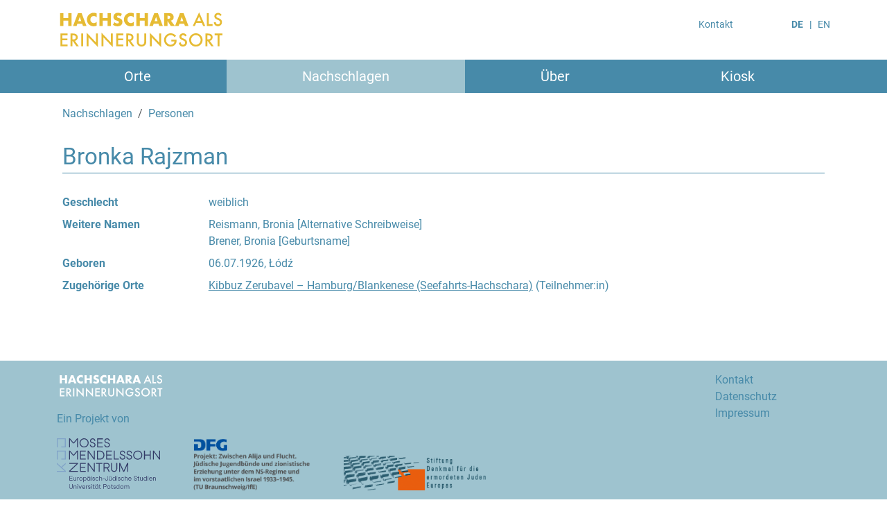

--- FILE ---
content_type: text/html; charset=UTF-8
request_url: https://hachschara.juedische-geschichte-online.net/person/46
body_size: 3395
content:
<!DOCTYPE html>
<html class="no-js" lang="de">
    <head>
        <!-- Required meta tags -->
        <meta charset="utf-8">
        <meta name="viewport" content="width=device-width, initial-scale=1">

                <link rel="stylesheet" href="/vendor/bootstrap-icons-1.11.2/font/bootstrap-icons.min.css">

        <!-- Latest compiled and minified CSS -->
        <link rel="stylesheet" href="/vendor/bootstrap-5.3.2-dist/css/bootstrap.min.css">

                <link href="/css/base.css?1769042152" rel="stylesheet">
        
        <title>Bronka Rajzman | Hachschara als Erinnerungsort</title>

                <script src="/js/jquery-3.6.0.min.js"></script>

                
                            <script type="application/ld+json">
            {"@context":"http:\/\/schema.org","@type":"Person","name":"Bronka Rajzman","birthDate":"1926-07-06","birthPlace":{"@type":"Place","name":"Łódź","geo":{"@type":"GeoCoordinates","latitude":51.8167,"longitude":19.4667},"sameAs":"http:\/\/vocab.getty.edu\/tgn\/7007580"},"givenName":"Bronka","familyName":"Rajzman","gender":"http:\/\/schema.org\/Female"}
        </script>
                                                        
                    
        <!-- https://verbundwiki.gbv.de/display/VZG/SeeAlso -->
    <script src="/js/seealso.js"></script>
    <script>
        var service = new SeeAlsoCollection();
        service.services = {
                        "gnd-entityfacts" : new SeeAlsoService("https:\/\/juedische-geschichte-online.net\/lod-resolver\/seealso\/entityfacts\/gnd")                    };
        service.views = {
            'seealso-ul' : new SeeAlsoUL({
                linkTarget: '_blank',
                maxItems: 100
            })
        };
        service.replaceTagsOnLoad();
    </script>


    <!-- https://simplelightbox.com/ -->
    <link rel="stylesheet" href="/vendor/simple-lightbox/simple-lightbox.min.css">
    <script src="/vendor/simple-lightbox/simple-lightbox.jquery.min.js"></script>
    <script>
        $( document ).ready(function() {
            $.each([ 'portrait', 'additional' ], function (index, value) {
                var selector = 'figure.figure-' + value + ' a';
                var lightbox = $(selector).simpleLightbox({
                    nav: true,
                    showCounter: true,
                    alertError: false,
                    overlayOpacity: 1
                });
            });
        });
    </script>

            </head>
    <body role="document" class="d-flex flex-column min-vh-100 route-person">
                <div class="container">
            <nav class="navbar navbar-expand-md navbar-light">
                <a class="navbar-brand" href="/">
                    <img src="/img/logo.de.svg" alt="Hachschara als Erinnerungsort" style="height: 60px; width: auto" />
                </a>
                <button class="navbar-toggler" type="button" data-bs-toggle="collapse" data-bs-target="#navbarToggler" aria-controls="navbarToggler" aria-expanded="false" aria-label="Navigation umschalten">
                    <span class="navbar-toggler-icon"></span>
                </button>
                <ul id="navigation-top" class="d-none d-md-flex w-100 justify-content-end small">
                    <li class="list-inline-item" style="margin-right: 6em">
                        <a class="nav-link" href="/impressum#contact">Kontakt</a>
                    </li>
                                                        <li class="list-inline-item active">
                                                                                                    <a class="nav-link divider" href="/person/46">DE</a>
                    </li>
                                        <li class="list-inline-item">
                                                                                                    <a class="nav-link" href="/en/person/46">EN</a>
                    </li>
                                                    </ul>
            </nav>
        </div><!-- .container -->

        <nav id="navigation-main-wrapper" class="navbar navbar-expand-md navbar-light">
            <div class="collapse navbar-collapse flex-grow-1 text-right" id="navbarToggler">
                <ul id="menu-main" class="container navbar-nav nav-fill w-100 ms-auto flex-nowrap">
<li class="nav-item d-md-none"><ul class="text-end list-inline"><li class="list-inline-item active"><a class="nav-link divider" href="/person/46">DE</a></li><li class="list-inline-item"><a class="nav-link" href="/en/person/46">EN</a></li></ul></li>  <li class="nav-item first">
    <a href="/ort/karte" class="nav-link">Orte</a>
  </li>
  <li id="dropdownLookupMenuButton" class="nav-item dropdown current">
    <a href="#" class="nav-link dropdown-toggle" dropdown="dropdown" role="button" data-bs-toggle="dropdown" aria-expanded="false">Nachschlagen</a>
    <ul class="dropdown-menu dropdown-menu-center menu_level_1" aria-labelledby="dropdownLookupMenuButton">
      <li class="first">
        <a href="/person" class="dropdown-item">Personen</a>
      </li>
      <li>
        <a href="/organisation" class="dropdown-item">Organisationen</a>
      </li>
      <li>
        <a href="/glossar" class="dropdown-item">Glossar</a>
      </li>
      <li class="last">
        <a href="/literatur" class="dropdown-item">Literatur</a>
      </li>
    </ul>
  </li>
  <li id="dropdownAboutMenuButton" class="nav-item dropdown">
    <a href="/ueber" class="nav-link dropdown-toggle" dropdown="dropdown" role="button" data-bs-toggle="dropdown" aria-expanded="false">Über</a>
    <ul class="dropdown-menu dropdown-menu-center menu_level_1" aria-labelledby="dropdownAboutMenuButton">
      <li class="first">
        <a href="/ueber/hachschara" class="dropdown-item">Hachschara</a>
      </li>
      <li>
        <a href="/ueber" class="dropdown-item">Das Projekt</a>
      </li>
      <li>
        <a href="/ueber/netzwerk" class="dropdown-item">Das Netzwerk</a>
      </li>
      <li class="last">
        <a href="/impressum#imprint" class="dropdown-item">Impressum</a>
      </li>
    </ul>
  </li>
  <li class="nav-item last">
    <a href="/kiosk" class="nav-link">Kiosk</a>
  </li>
</ul>

            </div>
        </nav>
        
        <main role="main">
                        <div class="container">
                                <div class="row p-2">
                        <nav aria-label="breadcrumb">
    <ol class="breadcrumb">
                                                        <li class="breadcrumb-item">
                            Nachschlagen
                    </li>
                                        <li class="breadcrumb-item">
                            <a href="/person">Personen</a>
                    </li>
            </ol>
    </nav>


    <div class="col-12">
        <h1 class="detail">Bronka Rajzman</h1>
    </div>

    <div class="col-md-8 col-lg-9">
        <div class="container-fluid p-0">
                        <dl class="row">
                            <dt class="col-sm-4 col-md-3">Geschlecht</dt>
                <dd class="col-sm-8 col-md-9">weiblich</dd>
                                                    <dt class="col-sm-4 col-md-3">Weitere Namen</dt>
                <dd class="col-sm-8 col-md-9">Reismann, Bronia [Alternative Schreibweise]<br />
Brener, Bronia [Geburtsname]</dd>
                                                    <dt class="col-sm-4 col-md-3">Geboren</dt>
                <dd class="col-sm-8 col-md-9">
                    06.07.1926,                                                    Łódź
                                                            </dd>
                                                                                                                            <dt class="col-sm-4 col-md-3">Zugehörige Orte</dt>
                <dd class="col-sm-8 col-md-9">
                                    <div><a href="/ort/7">Kibbuz Zerubavel – Hamburg/Blankenese (Seefahrts-Hachschara)</a> (Teilnehmer:in)</div>
                                </dd>
                                    </dl>
        </div>

                        
            </div>

    <div class="col-md-4 col-lg-3">
                    </div>
                </div><!-- .row -->
                            </div><!-- .container -->
        </main>

                <footer class="mt-auto">
            <div class="container">
                <div class="row">
                    <div class="col col-sm-10">
                        <a href="/">
                            <img src="/img/logo_inverse.de.svg" alt="Hachschara als Erinnerungsort" style="height: 40px; width: auto; margin-bottom: 1rem;" />
                        </a>
                        <div style="margin-bottom: 1rem;">
                            Ein Projekt von
                        </div>
                    </div>
                    <div class="col col-sm-2">
                        <a href="/impressum#contact">Kontakt</a><br />
                        <a href="/impressum#data-protection">Datenschutz</a><br />
                        <a href="/impressum#imprint">Impressum</a>
                    </div>
                </div>
                <div class="row">
                    <div class="col-sm-12">
                        <div class="d-flex flex-row flex-wrap align-items-end">
                            <div class="me-5 mb-4">
                                <a href="https://www.mmz-potsdam.de/" target="_blank">
                                    <img src="/img/logo-mmz.de.svg" alt="Moses Mendelssohn Zentrum für Europäisch-Jüdische Studien" style="height: 75px; width: auto;" />
                                </a>
                            </div>
                            <div class="me-5 mb-4">
                                <a href="https://www.juedischejugendkultur.de/" target="_blank">
                                <img src="/img/dfg-aliyah-and-escape.de.png" alt="Zwischen Alija und Flucht. Jüdische Jugendbünde und zionistische Erziehung unter dem NS-Regime und im vorstaatlichen Israel 1933–1945" style="height: 75px; width: auto;" />
                                </a>
                            </div>
                            <div class="mb-4">
                                <a href="https://www.stiftung-denkmal.de/" target="_blank">
                                    <img src="/img/stiftung-denkmal.png" alt="Stiftung Denkmal für die ermordeten Juden Europas" style="height: 50px; width: auto;" />
                                </a>
                            </div>
                        </div>
                    </div>
                </div>
            </div>
        </footer>
        
                <!-- jQuery first, already in head, then Bootstrap JS Bundle which includes Popper -->
        <script src="/vendor/bootstrap-5.3.2-dist/js/bootstrap.bundle.min.js"></script>
        <script>
            var tooltipTriggerList = [].slice.call(document.querySelectorAll('[data-bs-toggle="tooltip"]'));
            var tooltipList = tooltipTriggerList.map(function (tooltipTriggerEl) {
                return new bootstrap.Tooltip(tooltipTriggerEl)
            });
        </script>

                    <!-- Matomo -->
        <script type="text/javascript">
            var _paq = window._paq = window._paq || [];
            /* tracker methods like "setCustomDimension" should be called before "trackPageView" */
            _paq.push(["setCookieDomain", "*.hachschara.juedische-geschichte-online.net"]);
            _paq.push(["disableCookies"]);
            _paq.push(['trackPageView']);
            _paq.push(['enableLinkTracking']);
            (function() {
                var u="//juedische-geschichte-online.net/piwik/";
                _paq.push(['setTrackerUrl', u+'matomo.php']);
                _paq.push(['setSiteId', '3']);
                var d=document, g=d.createElement('script'), s=d.getElementsByTagName('script')[0];
                g.type='text/javascript'; g.async=true; g.src=u+'matomo.js'; s.parentNode.insertBefore(g,s);
            })();
        </script>
        <!-- End Matomo Code -->
                        </body>
</html>


--- FILE ---
content_type: text/css
request_url: https://hachschara.juedische-geschichte-online.net/css/base.css?1769042152
body_size: 2864
content:
@charset "UTF-8";
@font-face{font-family:"Roboto";font-style:normal;font-weight:400;src:url("./fonts/roboto-v30-latin-ext_latin-regular.eot");src:local(""), url("./fonts/roboto-v30-latin-ext_latin-regular.eot?#iefix") format("embedded-opentype"), url("./fonts/roboto-v30-latin-ext_latin-regular.woff2") format("woff2"), url("./fonts/roboto-v30-latin-ext_latin-regular.woff") format("woff"), url("./fonts/roboto-v30-latin-ext_latin-regular.ttf") format("truetype"), url("./fonts/roboto-v30-latin-ext_latin-regular.svg#Roboto") format("svg")}@font-face{font-family:"Roboto";font-style:italic;font-weight:400;src:url("./fonts/roboto-v30-latin-ext_latin-italic.eot");src:local(""), url("./fonts/roboto-v30-latin-ext_latin-italic.eot?#iefix") format("embedded-opentype"), url("./fonts/roboto-v30-latin-ext_latin-italic.woff2") format("woff2"), url("./fonts/roboto-v30-latin-ext_latin-italic.woff") format("woff"), url("./fonts/roboto-v30-latin-ext_latin-italic.ttf") format("truetype"), url("./fonts/roboto-v30-latin-ext_latin-italic.svg#Roboto") format("svg")}@font-face{font-family:"Roboto";font-style:normal;font-weight:700;src:url("./fonts/roboto-v30-latin-ext_latin-700.eot");src:local(""), url("./fonts/roboto-v30-latin-ext_latin-700.eot?#iefix") format("embedded-opentype"), url("./fonts/roboto-v30-latin-ext_latin-700.woff2") format("woff2"), url("./fonts/roboto-v30-latin-ext_latin-700.woff") format("woff"), url("./fonts/roboto-v30-latin-ext_latin-700.ttf") format("truetype"), url("./fonts/roboto-v30-latin-ext_latin-700.svg#Roboto") format("svg")}@font-face{font-family:"Roboto";font-style:italic;font-weight:700;src:url("./fonts/roboto-v30-latin-ext_latin-700italic.eot");src:local(""), url("./fonts/roboto-v30-latin-ext_latin-700italic.eot?#iefix") format("embedded-opentype"), url("./fonts/roboto-v30-latin-ext_latin-700italic.woff2") format("woff2"), url("./fonts/roboto-v30-latin-ext_latin-700italic.woff") format("woff"), url("./fonts/roboto-v30-latin-ext_latin-700italic.ttf") format("truetype"), url("./fonts/roboto-v30-latin-ext_latin-700italic.svg#Roboto") format("svg")}@media print{a[href]:after{content:none}img{max-height:360}nav .breadcrumb{display:none}}main{margin-bottom:4rem}body{font-family:"Roboto", Arial, "Arial Unicode MS", sans-serif}body .breadcrumb-item a{text-decoration:none}body .breadcrumb-item.active{color:#478aa9 !important;font-weight:bold}body a,body a:hover{color:inherit}@media (min-width:1200px){body p,body ol{max-width:75%}}nav .navbar-brand,nav .navbar-brand:visited,nav .navbar-brand:focus{font-size:24px;line-height:32px;text-transform:uppercase;color:#e6bb33}@media (max-width:767px){nav .nav-fill .nav-item{text-align:left;padding-left:20px}}nav .nav-item{line-height:32px}nav .nav-item.active a{font-weight:bold}nav .nav-item .nav-link.dropdown-toggle::after{display:none}nav #navigation-top a.nav-link{color:#478aa9}nav #navigation-top li.active a.nav-link{font-weight:bold}nav #navigation-top a.divider::after{content:"   |"}nav #menu-main li{font-size:1.25rem}nav #locale-switch{padding-left:20px !important}ul.inverse{width:100%}ul.inverse li{background-color:#478aa9}ul.inverse li a{color:#fff;text-decoration:none}ul.inverse li:hover{background-color:#9ec3cf}.card{border-color:#478aa9;border-radius:0}.card li{border:none}.card a{color:#478aa9}@media (min-width:768px){.multi-col{-webkit-column-count:2;-moz-column-count:2;column-count:2}}@media (min-width:992px){.multi-col{-webkit-column-count:3;-moz-column-count:3;column-count:3}}@media (min-width:1200px){.multi-col{-webkit-column-count:4;-moz-column-count:4;column-count:4}}@media (min-width:768px){#navigation-main-wrapper{padding-top:0;padding-bottom:0;background-color:#478aa9;color:#fff}#navigation-main-wrapper a,#navigation-main-wrapper a:visited{color:#fff}#navigation-main-wrapper .nav-item:hover,#navigation-main-wrapper .nav-item.current{background-color:#9ec3cf}#navigation-main-wrapper .dropdown-menu{background-color:#478aa9;width:100%;margin-top:0;margin-bottom:0;padding-top:6px;border:0;border-radius:0}#navigation-main-wrapper .dropdown-menu.dropdown-menu-center{right:auto !important;left:50% !important;top:100% !important;-webkit-transform:translate(-50%, 0) !important;-o-transform:translate(-50%, 0) !important;transform:translate(-50%, 0) !important}#navigation-main-wrapper .dropdown-menu .dropdown-item:hover{background-color:#9ec3cf;color:#fff}}main{color:#478aa9}main h1{position:relative;width:100%;margin-top:30px !important;padding-right:40px}main #print-icon{position:absolute;right:0px;top:-6px;font-size:32px}main #print-icon a:hover{color:#999}main nav[aria-label="breadcrumb"]{margin-top:10px}main nav[aria-label="breadcrumb"]+h1{margin-top:0px !important}main h3 a{text-decoration:none}main h3 a:hover{text-decoration:underline}@media screen{main h1.detail{margin-top:15px !important;margin-bottom:30px;padding-bottom:0.2rem;font-size:calc(1.325rem + 0.9vw);border-bottom:1px solid #478aa9}}main h2.initial{margin-top:1rem;margin-bottom:0}main h2.initial:first-child{margin-top:0}main div.avoid-break{break-inside:avoid-column;margin-top:1rem}main div.avoid-break:first-child{margin-top:0}main h4{font-size:calc(1.0rem + .3vw);margin-top:1rem;margin-bottom:0.25rem}main h4:first-child{margin-top:0px}main ol{list-style:decimal inside}main ul.bullet-inside{list-style:inside}main #map{min-height:480px;height:80vh}main #map .extra-marker.extra-marker-svg i{bottom:18px}main .leaflet-popup-content{margin:13px 16px 13px 16px}main .legend{font-size:14px}main .legend .circle:before{font-size:16px;content:" ●"}main .seealso-ul a,main .seealso-ul a:visited{text-decoration:none}main .seealso-ul a:hover,main .seealso-ul a:visited:hover{text-decoration:underline}footer{background-color:#9ec3cf;color:#478aa9}footer>div{margin-top:1rem}footer a{color:#478aa9;text-decoration:none}footer a:hover{color:white}#banner{margin-top:45px;margin-bottom:30px;background-color:#e6bb33;color:#fff}.bg-light{background-color:#f4f4f4 !important}.btn-primary,.btn-primary:hover{color:#fff;background-color:inherit;border-color:inherit}.select2-search__field{min-width:360px}.route-home #banner a{text-decoration:none}.route-home #banner a:hover{text-decoration:underline}.route-home .wrapper h2,.route-home .wrapper h3{border-bottom:1px solid #478aa9;padding-bottom:8px !important}.route-home .wrapper h2{margin-bottom:16px}.route-home .wrapper h3{font-size:20px;margin-bottom:8px}.route-home a.bold{font-weight:bold;text-decoration:none}.route-home a.bold:hover{text-decoration:underline}.route-bibliography-index .nav-tabs{border-bottom:none}@media (max-width:991px){.route-bibliography-index .nav-tabs .nav-item{width:45%}}@media (max-width:767px){.route-bibliography-index .nav-tabs .nav-item{width:100%;margin-right:0}}.route-bibliography-index .nav-tabs .nav-link{background-color:#9ec3cf;border:none;border-radius:0;color:#fff}.route-bibliography-index .nav-tabs .nav-link.active,.route-bibliography-index .nav-tabs .nav-link:hover{background-color:#478aa9;color:#fff}.route-bibliography-index .tab-content{border:none}.route-bibliography-index .csl-bib-body .csl-entry{padding-left:1.5em;text-indent:-1.5em;margin-bottom:1rem}.route-bibliography-index .csl-bib-body .csl-entry .citeproc-creator{font-weight:bold}.route-bibliography-index .csl-bib-body .csl-entry .citeproc-title~.citeproc-creator{font-weight:normal}@media (max-width:767px){.route-bibliography-index .csl-bib-body .csl-entry a{word-break:break-all}}@media screen{.route-site h3,.route-person h3,.route-organization h3,.route-user h3{border-bottom:1px solid #478aa9;padding-bottom:8px;margin-bottom:12px}}.route-site figure,body[class*="route-person"] figure{display:table}.route-site figure img,body[class*="route-person"] figure img{display:block;max-height:180px;max-width:100%;width:auto}.route-site figure figcaption,body[class*="route-person"] figure figcaption{display:table-caption;caption-side:bottom}.route-site figure figcaption a,body[class*="route-person"] figure figcaption a{word-break:break-all;overflow-wrap:anywhere}.route-blog figure img{max-width:80%;width:auto;max-height:600px;height:auto}.route-site #description.hidden>a[data-ctrl],.route-bibliography-index #description.hidden>a[data-ctrl]{display:block;margin-top:0px;text-align:right;border-top:1px solid #f4f4f4;padding-top:4px}@media (max-aspect-ratio:0.7692307692){.sl-wrapper .sl-image .sl-caption{position:relative !important}}/*# sourceMappingURL=data:application/json,%7B%22version%22%3A3%2C%22sources%22%3A%5B%22var%2Fwww%2Fjgo%2Fhachschara%2Ffrontend%2Fassets%2Fscss%2Ffont%2F_Roboto.scss%22%2C%22var%2Fwww%2Fjgo%2Fhachschara%2Ffrontend%2Fassets%2Fscss%2Fbase.scss%22%5D%2C%22names%22%3A%5B%5D%2C%22mappings%22%3A%22%3BAACA%2CWAAA%2C8fAAA%2CCAcA%2CWAAA%2CwfAAA%2CCAcA%2CWAAA%2CseAAA%2CCAcA%2CWAAA%2C0gBAAA%2CCCHA%2CaAEI%2CcAAA%2CYAAA%2CCAIA%2CIAAA%2CcAAA%2CCAIA%2CgBAAA%2CYAAA%2CCAAA%2CCAKJ%2CKAAA%2CkBAAA%2CCAKA%2CKAAA%2C2DAAA%2CCAIQ%2CwBAAA%2CoBAAA%2CCAIA%2C6BAAA%2CyCAAA%2CCAMJ%2CoBAAA%2CaAAA%2CCAIA%2C0BACI%2CeAAA%2CaAAA%2CCAAA%2CCAOJ%2CoEAAA%2CsEAAA%2CCASQ%2CyBAAA%2CwBAAA%2CiCAAA%2CCAAA%2CCAQR%2CcAAA%2CgBAAA%2CCAEI%2CuBAAA%2CgBAAA%2CCAKA%2C%2BCAAA%2CYAAA%2CCAMA%2C%2BBAAA%2CaAAA%2CCAKI%2CyCAAA%2CgBAAA%2CCAKJ%2CqCAAA%2CiBAAA%2CCAMA%2CkBAAA%2CiBAAA%2CCAKJ%2CmBAAA%2C4BAAA%2CCAKJ%2CWAAA%2CUAAA%2CCAGI%2CcAAA%2CwBAAA%2CCAGI%2CgBAAA%2C%2BBAAA%2CCAKA%2CoBAAA%2CwBAAA%2CCAMR%2CMAAA%2CoCAAA%2CCAGI%2CSAAA%2CWAAA%2CCAGA%2CQAAA%2CaAAA%2CCAMA%2CyBAAA%2CWAAA%2CyDAAA%2CCAAA%2CCAMA%2CyBAAA%2CWAAA%2CyDAAA%2CCAAA%2CCAMA%2C0BAAA%2CWAAA%2CyDAAA%2CCAAA%2CCAOJ%2CyBACI%2CyBAAA%2CkEAAA%2CCAOI%2C8DAAA%2CUAAA%2CCAKI%2CoFAAA%2CwBAAA%2CCAKJ%2CwCAAA%2CyGAAA%2CCASI%2C6DAAA%2CgMAAA%2CCAUA%2C6DAAA%2CmCAAA%2CCAAA%2CCAQZ%2CKAAA%2CaAAA%2CCAGI%2CQAAA%2C0EAAA%2CCAOA%2CiBAAA%2CmDAAA%2CCAMQ%2CyBAAA%2CUAAA%2CCAMR%2CkCAAA%2CeAAA%2CCAGI%2CqCAAA%2CyBAAA%2CCAMA%2CUAAA%2CoBAAA%2CCAEI%2CgBAAA%2CyBAAA%2CCAMR%2CcACI%2CeAAA%2CoIAAA%2CCAAA%2CCASJ%2CgBAAA%2C%2BBAAA%2CCAGI%2C4BAAA%2CYAAA%2CCAOJ%2CqBAAA%2CyCAAA%2CCAKI%2CiCAAA%2CYAAA%2CCAKJ%2CQAAA%2CmEAAA%2CCAII%2CoBAAA%2CcAAA%2CCAOJ%2CQAAA%2CyBAAA%2CCAIA%2CsBAAA%2CiBAAA%2CCAIA%2CUAAA%2C4BAAA%2CCAKI%2C2CAAA%2CWAAA%2CCAKJ%2C4BAAA%2C0BAAA%2CCAOA%2CaAAA%2CcAAA%2CCAGI%2C4BAAA%2C6BAAA%2CCAOA%2C8CAAA%2CoBAAA%2CCAEI%2C0DAAA%2CyBAAA%2CCAOZ%2COAAA%2CsCAAA%2CCAII%2CWAAA%2CeAAA%2CCAIA%2CSAAA%2CkCAAA%2CCAII%2CeAAA%2CWAAA%2CCAMR%2CQAAA%2CsEAAA%2CCAQA%2CUAAA%2CmCAAA%2CCAIA%2CgCAAA%2CwDAAA%2CCAOA%2CuBAAA%2CeAAA%2CCAOQ%2CsBAAA%2CoBAAA%2CCAEI%2C4BAAA%2CyBAAA%2CCAOJ%2CgDAAA%2C6DAAA%2CCAKA%2CwBAAA%2CkBAAA%2CCAIA%2CwBAAA%2CgCAAA%2CCAMJ%2CmBAAA%2CqCAAA%2CCAGI%2CyBAAA%2CyBAAA%2CCAOJ%2CoCAAA%2CkBAAA%2CCAGI%2CyBACI%2C8CAAA%2CSAAA%2CCAAA%2CCAKJ%2CyBACI%2C8CAAA%2CyBAAA%2CCAAA%2CCAMJ%2C8CAAA%2C%2BDAAA%2CCAQI%2CyGAAA%2CmCAAA%2CCAOR%2CuCAAA%2CWAAA%2CCAKI%2CmDAAA%2CwDAAA%2CCAKI%2CqEAAA%2CgBAAA%2CCAIA%2CqFAAA%2CkBAAA%2CCAIA%2CyBACI%2CqDAAA%2CoBAAA%2CCAAA%2CCAUZ%2CcACI%2CsEAAA%2CqEAAA%2CCAAA%2CCASJ%2CsDAAA%2CaAAA%2CCAGI%2C8DAAA%2CwDAAA%2CCAOA%2C4EAAA%2CyCAAA%2CCAII%2CgFAAA%2C2CAAA%2CCAWJ%2CuBAAA%2CqDAAA%2CCAWJ%2CwGAAA%2C0FAAA%2CCAUJ%2CuCAEI%2CkCAAA%2C4BAAA%2CCAAA%22%7D */

--- FILE ---
content_type: text/javascript
request_url: https://hachschara.juedische-geschichte-online.net/js/seealso.js
body_size: 9328
content:
/**
 * @fileoverview
 * JavaScript client for the SeeAlso Linkserver protocol, including several
 * display styles to display the results of a SeeAlso Linkserver in HTML.
 *
 * More information and examples on how to use this client can be
 * found in the README file of this distribution.

 * Copyright (c) 2008-2009 Jakob Voss (GBV).
 * Dual licensed under the General Public License (GPL.txt)
 * and the license and Affero General Public License (AGPL.txt).
 *
 * This library is compatible with <a href="http://jquery.com">jQuery</a>
 * but does not need it.
 *
 * See also the <a href="http://search.cpan.org/dist/SeeAlso-Server/">Perl module</a>.
 *
 * @link     http://ws.gbv.de/seealso/
 * @author   Jakob Voss
 * @version  0.6.9f
 */


/**
* Creates a SeeAlso Simple Response.
* @class Represents a SeeAlso Simple Response.
*
* @param {mixed} [content] content of the response (see {@link #set} for details).
*/
function SeeAlsoResponse(content) {
    this.set(content);
}

/**
 * Sets the whole response content.
 *
 * <p>You can either set the identifier value only:
 * <pre>response.set("id123");</pre>
 * or pass a JSON string:<br />
 * <pre>response.set("['id123',['label1'],['descr1'],['uri1']");</pre>
 * or pass a JSON array object<br />
 * <pre>response.set(['id123',['label1'],['descr1'],['uri1']);</pre></p>
 *
 * @param {mixed} value either an identifier string or an array or a JSON string
 */
SeeAlsoResponse.prototype.set = function(value) {
    this.identifier = "";
    this.labels = [];
    this.descriptions = [];
    this.uris = [];
    if (typeof value == "object") {
        if (typeof value[0] == "string")
            this.identifier = value[0];
        if (typeof value[1] == "object") {
            var d = typeof value[2] == "object" ? value[2] : "";
            var u = typeof value[3] == "object" ? value[3] : "";
            if (typeof value[3] != "object") value[3] = [];
            for (var i=0; i<value[1].length; i++) {
                this.add(value[1][i], d ? d[i] : "", u ? u[i] : "");
            }
        }
    } else if (typeof value == "string") {
        if (/^\s*\[/.test(value)) {
            this.set(JSON.parse(value));
        } else {
            this.identifier = value;
        }
    }
};

/**
 * Returns the JSON representation of this response.
 *
 * @param  {String} [callback] callback method
 * @return {String} response in JSON format, optionally wrapped with a
 *                  callback method call.
 */
SeeAlsoResponse.prototype.toJSON = function(callback) {
    if (! /^[a-zA-Z0-9\._\[\]]+$/.test(callback) ) callback = "";
    var json = JSON.stringify(
        [ this.identifier, this.labels, this.descriptions, this.uris ]
    );
    return callback ? callback + "(" + json + ");" : json;
};

/**
 * Adds an item to the response.
 * @param {String} label a response label (empty string by default)
 * @param {String} description a response description (empty string by default)
 * @param {String} uri a response uri (empty string by default)
 */
SeeAlsoResponse.prototype.add = function(label, description, uri) {
    this.labels.push( typeof label == "string" ? label : "" );
    this.descriptions.push( typeof description == "string" ? description : "" );
    this.uris.push( typeof uri == "string" ? uri : "" );
};

/**
 * Gets an item of the response.
 * <p>The return value is either an object with properties 'label',
 * 'description', and 'uri', or an empty object.</p>
 * @returns an item (as object) of the <em>n</em>th label, description, and uri
 * @param {Integer} i index, starting from 0
 * @type Object
 */
SeeAlsoResponse.prototype.get = function(i) {
    if (!(i>=0 && i<this.labels.length)) return {};
    return {
        label:       this.labels[i],
        description: this.descriptions[i],
        uri:         this.uris[i]
    };
};

/**
 * Gives the number of items in the response.
 * @return {Integer} the number of items of this response.
 */
SeeAlsoResponse.prototype.size = function() {
    return this.labels.length;
};

/**
 * Get the query parameter.
 * @return {String} the query parameter of this response
 */
SeeAlsoResponse.prototype.getQuery = function() {
   return this.identifier;
}

/**
 * Create a display style to process and display a {@link SeeAlsoResponse}.
 * @class Style to display a SeeAlsoResponse in HTML.
 *
 * @param [p] additional display parameters
 * @param {String|Function} [p.preHTML=""]
 *        HTML fragment before all items (if any)
 * @param {String|Function} [p.postHTML=""]
 *        HTML fragment after all items (if any)
 * @param {String} [p.delimHTML=", "]
 *        HTML fragment between items
 * @param {Function} [p.itemHTML]
 *        function that creates HTML for one item
 * @param [p.emptyHTML=""]
 *        HTML to return if the response is empty
 * @param {Integer} [p.maxItems=10]
 *        maximum number of items to show (negative: inf)
 * @param {String|Function} [p.moreHTML]
 *        HTML fragment to append if maximum number is exceeded
 * @param {Function|Object} [p.itemAttr]
 *        additional HTML attributes for each item
 * @param [p.linkTarget]
 *        target attribut for links (for instance "new" to open a new window)
 * @param [p.responseFilter]
 *        function to filter the whole response before displaying (not tested)
 * @param [p.itemFilter]
 *        function to filter each item before displaying (not tested)
 */
function SeeAlsoView(p) {
    p = (typeof p == "object") ? p : {};

    this.preHTML = (typeof p.preHTML == "string" || typeof p.preHTML == "function")
        ? p.preHTML : "";
    this.postHTML = (typeof p.postHTML == "string" || typeof p.postHTML == "function")
        ? p.postHTML : "";
    this.delimHTML = typeof p.delimHTML == "string" ? p.delimHTML : ", ";
    this.itemHTML = typeof p.itemHTML == "function" ? p.itemHTML : this.defaultItemHTML;
    this.emptyHTML = (typeof p.emptyHTML == "string" || typeof p.emptyHTML == "function")
        ? p.emptyHTML : "";
    this.maxItems = typeof p.maxItems == "number" ? p.maxItems : 10;
    this.moreHTML = typeof p.moreHTML != "undefined" ? p.moreHTML : " ...";

    this.linkTarget = typeof p.linkTarget == "string" ? p.linkTarget : "";

    if (typeof p.itemAttr != "undefined") {
        if (typeof p.itemAttr == "object") {
            this.itemAttr = function (item) { return p.itemAttr; }
        } else if (typeof p.itemAttr == "function") {
            this.itemAttr = p.itemAttr;
        }
    }

    if (typeof p.itemFilter == "function") this.itemFilter = p.itemFilter;
    if (typeof p.responseFilter == "function") this.responseFilter = p.responseFilter;
}


/**
 * Default method to create HTML from one item
 */
SeeAlsoView.prototype.defaultItemHTML = function(item) {
    var label = item.label != "" ? item.label : item.uri;
    if (label == "") return "";
    var html, attr = {}, elem;

    if (item.uri) {
        elem = "a";
        attr['href'] = item.uri;
        if (this.linkTarget) attr['target'] = this.linkTarget;
        // TODO: not tested!
        if (item.description != "") attr['title'] = item.description;
    }

    if (typeof this.itemAttr == "function") {
        var ia = this.itemAttr(item);
        for (key in ia) attr[key] = ia[key];
    }

    // add 'span' element only if needed
    if (!elem) { for (i in attr) { elem = "span"; break; } }

    if (elem) {
        html = '<'+elem;
        for (p in attr) {
            html += ' ' + p + '="' + this.escapeHTML(attr[p]) + '"';
        }
        html += '>' + this.escapeHTML(label) + '</'+elem+'>';
    } else {
        html = this.escapeHTML(label);
    }
    return html;
}

/**
 * Create an HTML string to display a given response.
 *
 * @see SeeAlsoResponse#set
 * @returns an HTML string
 * @type String
 */
SeeAlsoView.prototype.makeHTML = function(response) {
    if (!(response instanceof SeeAlsoResponse)) {
        response = new SeeAlsoResponse(response)
    }

    if (typeof this.responseFilter == "function")
        response = this.responseFilter(response);

    // TODO: itemFilter

    if (!response || typeof response != "object" || !response.size()) {
        return (typeof this.emptyHTML == "function"
            ? this.emptyHTML(response.identifier) : this.emptyHTML);
    }

    var html = typeof this.preHTML == "function"
        ? this.preHTML(response) : this.preHTML;
    for(var i=0; i<response.size(); i++) {
        if (this.maxItems >= 0 && i >= this.maxItems) {
            html += typeof this.moreHTML == "function"
                ? this.moreHTML(response) : this.moreHTML;
            break;
        }
        if (i>0) {
            html += this.delimHTML;
        }
        html += this.itemHTML( response.get(i) );
    }
    html += typeof this.postHTML == "function"
        ? this.postHTML(response) : this.postHTML;
    return html;
};

/**
 * Display a list of response items in a given HTML element.
 *
 * @param element HTML DOM element or ID
 * @param response {@link SeeAlsoResponse} or response string/object
 */
SeeAlsoView.prototype.display = function(element, response) {
    var html = this.makeHTML(response);
    if (typeof element == "string") {
        element = document.getElementById(element);
    }
    if (!element) return;

    // TODO: IE completely kills leading whitespace when innerHTML is used.
    // if ( /^\s/.test( html ) ) createTextNode( html.match(/^\s*/)[0] ) ...
    element.innerHTML = html;

    // Display all parent containers (may be hidden by default)
    // Note that containers will be shown as block elements only!
    if ((response && response.size()) || html) {
        while ((element = element.parentNode)) {
            if (this.getClasses(element)["seealso-container"])
                element.style.display = '';
        }
    }
};


/**
 * Utility method to escape selected characters (&, ", <, and >) in a string.
 * @param  {string} a string
 * @return {string} the string with HTML entities for &, ", <, >.
 */
SeeAlsoView.prototype.escapeHTML = function(s) {
    return s.replace(/&/g,"&amp;").replace(/"/g,"&quot;")
            .replace(/</g,"&lt;").replace(/>/g,"&gt;");
}

/**
 * Ultility method to get the CSS classes of a HTML DOM element as hash.
 * @param elem
 * @return {array}
 */
SeeAlsoView.prototype.getClasses = function(elem) {
    var classes = {};
    if (elem && elem.className && typeof elem.className == "string") {
        var c = elem.className.split(/\s+/);
        for ( var i = 0, length = c.length; i < length; i++ ) {
            if (c[i].length > 0) {
                classes[c[i]] = c[i];
            }
        }
    }
    return classes;
}


/**
 * @class Source of SeeAlso responses.
 * Create a Source that delivers {@link SeeAlsoResponse} objects.
 */
function SeeAlsoSource(query) {
    if (typeof query == "function") {
        this._queryMethod = function(id, callback) {
            callback( query(id) );
        }
    }
    /**
     * Either return a SeeAlsoResponse or call the callback method
     */
    this.query = function( identifier, callback ) {
        identifier = this.normalizeIdentifier(identifier);
        if (this._queryMethod) {
            if (typeof callback == "function") {
                if (identifier != "") {
                    this._queryMethod(identifier, callback);
                } else {
                    callback( new SeeAlsoResponse([identifier]) );
                }
                return undefined;
            } else {
                if (identifier != "") return this._queryMethod(identifier);
            }
        }
        return new SeeAlsoResponse([identifier]);
    }

    /**
     * Perform a query and display the response at a given DOM
     * element with a given view (default is {@link SeeAlsoCSV}).
     */
    this.queryDisplay = function(identifier, element, view) {
        if (!view) view = new SeeAlsoCSV();
        this.query( identifier,
            function(data) {
                view.display(element, data);
            }
        );
    }

    /**
     * Normalized and/or checks an identifier. If this returns an
     * empty string, the SeeAlso response will also be empty.
     */
    this.normalizeIdentifier = function(identifier) {
        return identifier;
    }
}


/**
 * Create a Caching Proxy for another {@link SeeAlsoSource}.
 * If an identifier has been queried before, a copy of the
 * SeeAlsoResponse from the cache is returned instead of
 * directly querying the SeeAlsoSource again.
 *
 * @class Caching Proxy for a SeeAlsoSource.
 * @extends SeeAlsoSource
 * @param {SeeAlsoSource}
 */
function SeeAlsoCache(source) {
    this.source = source;
    this.cache = {};

    this._queryMethod = function( identifier, callback ) {
        if (this.cache[identifier]) {
            callback(this.cache[identifier]);
        } else {
            var cache = this.cache;
            this.source.query( identifier, function(data) {
                cache[identifier] = data;
                callback(data);
            });
        }
    };
}

SeeAlsoCache.prototype = new SeeAlsoSource;


/**
 * Create a proxy that wraps another {@link SeeAlsoSource}.
 * You can use the proxy to filter a responses item per item.
 *
 * @class Proxy for a SeeAlsoSource.
 * @extends SeeAlsoSource
 *
 * @see {@link SeeAlsoDisplay} and its parameter p.itemFilter
 *
 * @param {SeeAlsoSource} source a SeeAlsoSource
 * @param {Function} filter a function that gets an item (with
 *                   fields 'label', 'url', and 'uri') and
 *                   returns a (modified) item - or nothing to
 *                   remove the item.
 */
function SeeAlsoItemFilter(source, filter) {
    this.source = source;
    this._queryMethod = function( identifier, callback ) {
        this.source.query( identifier, function(data) {
                var r = new SeeAlsoResponse();
                r.identifier = data.identifier;
                for(var i=0; i<data.size(); i++) {
                    var item = filter(data.get(i));
                    if (item) r.add(item.label, item.description, item.uri);
                }
                callback(r);
            }
        );
    }
}

SeeAlsoItemFilter.prototype = new SeeAlsoSource;


/**
* @class A {@link SeeAlsoSource} that gets its responses from a server via HTTP.
* @extends SeeAlsoSource
* @param {String} url the base URL
*/
function SeeAlsoService( url ) {
    /**
     * The base url of this service
     */
    this.url = url;

    /**
     * Get the query URL for a given identifier (including callback parameter)
     *
     * @todo check whether URL escaping is needed / check identifier
     */
    this.queryURL = function(identifier, callback) {
        var url = this.url + (this.url.indexOf('?') == -1 ? '?' : '&');
        if (url.indexOf("format=") == -1) url += "format=seealso&";
        url += "id=" + identifier;
        if (callback) url += "&callback=" + callback;
        return url;
    }

    /**
     * Creates and returns a {@link SeeAlsoResponse} object.
     * You can override this method with a wrapper.
     */
    this.createResponse = function(data, identifier) {
        return new SeeAlsoResponse(data);
    }

    /**
     * Perform a query and run a callback method with the JSON response.
     * You can define the type of JSON request by setting {@link #jsonRequest}.
     * The {@link #createResponse} method of this SeeAlsoService is called to
     * create the {@link SeeAlsoResponse}.
     *
     * @param {String}   identifier
     * @param {Function} callback
     */
    this._queryMethod = function(identifier, callback) {
        var me = this;
        // TODO: check identifier before submit
        this.jsonRequest(
            this.queryURL(identifier,'?'),
            function (data) {
                callback (
                    me.createResponse(data, identifier)
                );
            }
        );
    }
}

SeeAlsoService.prototype = new SeeAlsoSource();


/**
 * Performs a HTTP query to get a SeeAlso Response in JSON format.
 * The question mark in <tt>callback=?</tt> is replaced by a
 * callback function if existing.
 *
 * <p>To get around the cross site scripting limitations of JavaScript
 * a <tt>&lt;script&gt;</tt> tag is dynamically added to the page.
 * Please note that this is a serious security problem! The SeeAlso
 * service that you call may access the content of your page and cookies.
 * Don't call any services that you don't trust. A solution is to
 * either use a proxy at the domain of your page or use an implementation
 * of <a href="http://www.json.org/JSONRequest.html">JSONRequest</a>
 * like <a href="http://www.json.com/2007/09/10/crosssafe/">CrossSafe</a>.</p>
 *
 * @param {String} url
 * @param {Function} callback
 */
SeeAlsoService.prototype.jsonRequest = function(url, callback) {
    jsc = typeof jsc == "undefined" ? (new Date).getTime() : jsc+1;
    var jsonp = "jsonp" + jsc; // this should also prevent caching

    var jsre = /=\?(&|$)/g; // TODO: what if no callback was specified?!
    var head = document.getElementsByTagName("head")[0];
    var script = document.createElement("script");
    script.src = url.replace(jsre, "=" + jsonp + "&");
    script.type = "text/javascript";
    script.charset = "UTF-8";

    window[ jsonp ] = function(data){
        callback( data );
        window[ jsonp ] = undefined; // GC
        try{ delete window[ jsonp ]; } catch(e){}
        if ( head ) script.parentNode.removeChild( script ); // yet another IE bug
    };

    head.appendChild(script);
};

// if jQuery is included <em>before</em> seealso, it is used to perform
// JSON requests. Support of <tt>JSONRequest.get</tt> will be added.
/*
SeeAlsoService.prototype.jsonRequest = function(url, callback) {
    JSONRequest.get(url, function (id,object,error) {
        if (object) { callback( new SeeAlsoResponse(object) ); }
    }
};
*/
if (false && typeof jQuery != "undefined" && typeof jQuery.getJSON == "function") {
    // dbu: somehow doesn't work
    SeeAlsoService.prototype.jsonRequest = function(url, callback) {
        jQuery.getJSON( url,
            function(data) { callback( new SeeAlsoResponse(data) ); }
        );
    }
};



/**
 * @class Display a {@link SeeAlsoResult} as unordered list (&lt;ul&gt;).
 * @extends SeeAlsoView
 * @param [p] additional display parameters (see {@link SeeAlsoView} for details)
 */
function SeeAlsoUL(p) {
    p = (typeof p == "object") ? p : {};
    p.preHTML = (typeof p.preHTML != "undefined") ?  p.preHTML + "<ul>" : "<ul>";
    p.postHTML = (typeof p.postHTML != "undefined") ?  p.postHTML + "</ul>" : "</ul>";
    p.delimHTML = "";
    this.innerItemHTML = typeof p.itemHTML == "function" ? p.itemHTML : this.defaultItemHTML;

    p.itemHTML = function(item) {
        return "<li>" +  this.innerItemHTML(item) + "</li>";
    }
    SeeAlsoView.prototype.constructor.call(this, p);
}

SeeAlsoUL.prototype = new SeeAlsoView;


/**
 * @class Display a {@link SeeAlsoResult} as ordered list (&lt;ol&gt;).
 * @extends SeeAlsoView
 * @param [p] additional display parameters (see {@link SeeAlsoView} for details)
 */
function SeeAlsoOL(p) {
    p = (typeof p == "object") ? p : {};
    p.preHTML = (typeof p.preHTML != "undefined") ?  p.preHTML + "<ol>" : "<ol>";
    p.postHTML = (typeof p.postHTML != "undefined") ?  p.postHTML + "</ol>" : "</ol>";
    p.delimHTML = "";
    this.innerItemHTML = typeof p.itemHTML == "function" ? p.itemHTML : this.defaultItemHTML;

    p.itemHTML = function(item) {
        return "<li>" +  this.innerItemHTML(item) + "</li>";
    }
    SeeAlsoView.prototype.constructor.call(this, p);
}

SeeAlsoOL.prototype = new SeeAlsoView;


/**
 * @class Display a {@link SeeAlsoResult} as comma seperated list.
 * @extends SeeAlsoView
 * @param [p] additional display parameters (see {@link SeeAlsoView} for details)
 */
function SeeAlsoCSV(p) {
    SeeAlsoView.prototype.constructor.call(this, p);
}

SeeAlsoCSV.prototype = new SeeAlsoView;


/**
 * @class Display a {@link SeeAlsoResult} as grouped list, sorded by description.
 * @extends SeeAlsoView
 * @param [p] additional display parameters (see {@link SeeAlsoView} for details)
 * @param [p.innerView]  instance of a {@link SeeAlsoView} to display parts of a list (default: {@link SeeAlsoUL})
 */
function SeeAlsoGroupedList(p) {
    p = typeof p == "object" ? p : {};
    this.innerView = p.innerView ? p.innerView : new SeeAlsoUL();
    p.innerView = null;

    // TODO: set this parameters via p
    this.preGrouptitle = "<b>";
    this.postGrouptitle = ":</b> ";
    this.emptyGrouptitle = "";

    this.makeHTML = function(response) {
        if (!(response instanceof SeeAlsoResponse)) {
            response = new SeeAlsoResponse(response)
        }
        // TODO: support emptyHTML, maxItems etc.
        var html = "";
        var grouped = {};
        for(var i=0; i<response.size(); i++) {
            var item = response.get(i);
            if (!grouped[item.description]) {
                grouped[item.description] = new SeeAlsoResponse(response.getQuery());
            }
            grouped[item.description].add( item.label, item.description, item.uri );
        }
        for (var descr in grouped) {
            var r = grouped[descr];
            var item = r.get(0);
            if (item.description != "") {
                html += this.preGrouptitle + this.escapeHTML(item.description) + this.postGrouptitle;
            } else {
                html += this.emptyGrouptitle;
            }
            html += this.innerView.makeHTML(r);
        }
        return html;
    }

    SeeAlsoView.prototype.constructor.call(this, p);
}

SeeAlsoGroupedList.prototype = new SeeAlsoView;


/**
 * URL is in the item.uri, dimension is in the description.
 *
 * @class Display an image.
 * @extends SeeAlsoView
 * @param [p] additional display parameters (see {@link SeeAlsoView} for details)
 */
function SeeAlsoIMG(p) {
    p = typeof p == "object" ? p : {};

    this.width = 1 * p.width;
    this.height = 1 * p.height;

    p.itemHTML = function(item) {
        var html = "";
        var attr = "";
        if (item.uri) {
            var dim = item.description.match(/^(\d+)x(\d+)$/);
            if (dim) {
                var w = dim[1], h = dim[2];
                if (!w || !h) {
                    attr = "";
                } else {
                    var width = w, height = h;
                    if (this.width && !this.height) {
                        width = this.width;
                        height = h * (this.width / w);
                    } else if (this.height) {
                        height = this.height;
                        width = w * (this.height / h);
                    }
                    attr = 'width="' + width + '" height="' + height + '"';
                }
            }
            html = '<img src="' + this.escapeHTML(item.uri)
                 + '" alt="' + this.escapeHTML(item.label) + '" ' + attr + '></img>';
        }
        return html;
    }

    SeeAlsoView.prototype.constructor.call(this, p);
}
SeeAlsoIMG.prototype = new SeeAlsoView;


/**
 * @class Experimental SeeAlsoView to display a tag cloud.
 * @extends SeeAlsoView
 * @param [p] additional display parameters (see {@link SeeAlsoView} for details)
 */
function SeeAlsoCloud(p) {
    p = typeof p == "object" ? p : {};

    if (typeof p.delimHTML == "undefined") p.delimHTML = " ";
    p.maxItems = -1; // inf

    // this.sort = true;

    this.display = function(element, response) {
        var min=0, max=0, i, item;
        for(i=0; i<response.size(); i++) {
            var v = 1 * response.get(i).description;
            if (v < min) min = v;
            if (v > max) max = v;
        }
        // sort (TODO: make this a method of SeeAlsoResponse)
        var sorted = [];
        for(i=0; i<response.size(); i++) {
            item = response.get(i);
            sorted.push( [ item.label, item.description, item.uri ] );
        }
        sorted.sort( function(a,b) {
                a = a[0].toLowerCase(); b = b[0].toLowerCase();
                if (a > b ) return 1; else if (a < b) return -1; else return 0;
        });

        var r = new SeeAlsoResponse([response.identifier]);
        for(i=0; i<sorted.length; i++) {
            item = sorted[i];
            r.add( item[0], item[1], item[2] );
        }

        this.itemAttr = function (item) {
            var v = 1 * item.description;
            // calculate font size. TODO: use a given number of different sizes instead
            var size = Math.round((150.0*(1.0+(1.5*v-max/2)/max)));
            return { 'style': "font-size: "+size+"%" };
        };
        SeeAlsoView.prototype.display.call(this, element, r);
    }

    SeeAlsoView.prototype.constructor.call(this, p);
}
SeeAlsoCloud.prototype = new SeeAlsoView();


/**
 * @class Combines a number of {@link SeeAlsoService}s and
 * {@link SeeAlsoView}s together with some helper methods to
 * query the services and display the results.
 *
 * @param [p] hash with array of services and/or array of views
 */
function SeeAlsoCollection(p) {
    p = (typeof p == "object") ? p : {};
    /**
     * Directory of named services ({@link SeeAlsoService})
     */
    this.services = p.services ? p.services : {};
    /**
     * Directory of named views ({@link SeeAlsoView})
     */
    this.views = p.views ? p.views : {
        'seealso-csv' : new SeeAlsoCSV(),
        'seealso-ul' : new SeeAlsoUL(),
        'seealso-ol' : new SeeAlsoOL(),
        'seealso-img' : new SeeAlsoIMG(),
        'seealso-cloud' : new SeeAlsoCloud(),
        'seealso-grouped' : new SeeAlsoGroupedList()
    };
    /**
     * Default view ({@link SeeAlsoView}) that is used if no specific view is given.
     */
    this.defaultView = new SeeAlsoCSV();
}

/**
 * Replace all existing tags by querying all services.
 * Please don't use empty HTML tags (<tag/>) because IE
 * is too stupid to properly support them.
 * @param root element to start from (default is the document root)
 */
SeeAlsoCollection.prototype.replaceTags = function (root) {
    if (root) {
        if (typeof root == "string") {
            root = document.getElementById(root) || document;
        }
    } else {
        root = document;
    }
    var all = root.getElementsByTagName('*');
    var i, tags=[], length=all.length;

    // cycle through all tags in the document that use this service
    for (i = 0; i < length; i++) {
        var elem = all[i];

        var tag = this.parseTag(elem, this);
        if (!tag) continue;

        if (tag.tooltip) {
            var collection = this;
            elem.onfocus = elem.onmouseover = function() {
                var node = this;

                // check whether tooltip content is already loaded
                for(var c=node.firstChild; c!=null; c=c.nextSibling) {
                    if (c.tagName == "SPAN") return;
                }

                tag = collection.parseTag(node, collection);
                if (!tag || !tag.tooltip) return;

                // create a span element for tooltip content
                var span = document.createElement("span");
                if (tag.tooltip == "right") {
                    node.appendChild(span);
                } else {
                    node.insertBefore(span, node.firstChild);
                }

                tag.service.queryDisplay(tag.identifier, span, tag.view);
            }
        } else { // collect tags - they will change the DOM we are iterating!
            tag["element"] = elem;
            tags.push(tag);
        }
    }

    // query the services
    for(i in tags) {
        var tag = tags[i];
        if (null != tag.service) { // dbu 2013-07-27; add check to avoid error
            tag.service.queryDisplay( tag.identifier, tag.element, tag.view );
        }
    }
};

/**
 * Parse the attributes of an HTML tag to find out service, view, and identifier.
 * Returns a hash with 'service', 'view', 'identifier', and 'tooltip' or null.
 * The second parameter must be a SeeAlsoCollection
 */
SeeAlsoCollection.prototype.parseTag = function (elem, collection) {
    if (!collection) collection = this;

    // parse classes and title attribute (as identifier)
    var identifier = "", classes = SeeAlsoView.prototype.getClasses(elem);
    for (var c in classes) {
        identifier = elem.getAttribute("title") || "";
        identifier = identifier.replace(/^\s+|\s+$/g,"");
        break;
    }
    if (identifier == "") return;

    // parse service and view (and tooltip)
    var service, view, tooltip=false;
    for (var c in classes) {
        if (!service && collection.services[c]) {
            service = collection.services[c];
        } else if (!view && collection.views[c]) {
            view = collection.views[c];
        } else if(c == "tooltip") {
            tooltip = "over";
        } else if(c == "tooltip-right") {
            tooltip = "right";
        }
    }
    if (!view) view = collection.defaultView;
    if (!service || !view) return;

    return {
        "identifier": identifier,
        "service": service,
        "view": view,
        "tooltip": tooltip
    };
};

/**
 * Call {@link #replaceTags} when the HTML page has been loaded.
 * This is compatible with <tt>&lt;body onload=""&gt;</tt>
 * @param id of the root element to search for tags (default is document root)
 */
SeeAlsoCollection.prototype.replaceTagsOnLoad = function(root) {
    var me = this;
    function callReplaceTags() {
       me.replaceTags(root);
    }
    if(typeof window.addEventListener != 'undefined') {
        window.addEventListener('load', callReplaceTags, false);
    } else if(typeof document.addEventListener != 'undefined') {
        document.addEventListener('load', callReplaceTags, false);
    } else if(typeof window.attachEvent != 'undefined') {
        window.attachEvent('onload', callReplaceTags);
    }
};

/**
 * SeeAlso needs JSON.stringify and JSON.parse
 */
if (!this.JSON) { var JSON = function () {
    function f(n) { return n < 10 ? '0' + n : n; }
    var m = { '\b': '\\b', '\t': '\\t', '\n': '\\n',
              '\f': '\\f', '\r': '\\r', '"' : '\\"', '\\': '\\\\' };
    Date.prototype.toJSON = function () {
        return this.getUTCFullYear()   + '-' +
                f(this.getUTCMonth() + 1) + '-' +
                f(this.getUTCDate())      + 'T' +
                f(this.getUTCHours())     + ':' +
                f(this.getUTCMinutes())   + ':' +
                f(this.getUTCSeconds())   + 'Z';
    };
    function stringify(value) {
        var a,i,k,l,r = /["\\\x00-\x1f\x7f-\x9f]/g,v;
        switch (typeof value) {
        case 'string':
            return '"' + (r.test(value) ?
                value.replace(r, function (a) {
                    var c = m[a];
                    if (c) return c;
                    c = a.charCodeAt();
                    return '\\u00' + Math.floor(c / 16).toString(16) +
                                            (c % 16).toString(16);
                }) : value) + '"';
        case 'number':
            return isFinite(value) ? String(value) : 'null';
        case 'boolean':
        case 'null':
            return String(value);
        case 'object':
            if (!value) return 'null';
            if (typeof value.toJSON === 'function') {
                return stringify(value.toJSON());
            }
            a = [];
            if (typeof value.length === 'number' &&
                    !(value.propertyIsEnumerable('length'))) {
                l = value.length;
                for (i = 0; i < l; i += 1) {
                    a.push(stringify(value[i]) || 'null');
                }
                return '[' + a.join(',') + ']';
            }
            for (k in value) {
                if (typeof k === 'string') {
                    v = stringify(value[k], whitelist);
                    if (v) {
                        a.push(stringify(k) + ':' + v);
                    }
                }
            }
            return '{' + a.join(',') + '}';
        }
        return '';
    }
    return {
        stringify: stringify,
        parse: function (text) {
            if (/^[\],:{}\s]*$/.test(text.replace(/\\./g, '@').
replace(/"[^"\\\n\r]*"|true|false|null|-?\d+(?:\.\d*)?(?:[eE][+\-]?\d+)?/g, ']').
replace(/(?:^|:|,)(?:\s*\[)+/g, ''))) {
                return eval('(' + text + ')');
            }
        }
    };
}(); } // JSON


// helper function
function utf8_encode (argString) {
    // http://kevin.vanzonneveld.net
    // +   original by: Webtoolkit.info (http://www.webtoolkit.info/)
    // +   improved by: Kevin van Zonneveld (http://kevin.vanzonneveld.net)
    // +   improved by: sowberry
    // +    tweaked by: Jack
    // +   bugfixed by: Onno Marsman
    // +   improved by: Yves Sucaet
    // +   bugfixed by: Onno Marsman
    // +   bugfixed by: Ulrich
    // +   bugfixed by: Rafal Kukawski
    // +   improved by: kirilloid
    // *     example 1: utf8_encode('Kevin van Zonneveld');
    // *     returns 1: 'Kevin van Zonneveld'

    if (argString === null || typeof argString === "undefined") {
        return "";
    }

    var string = (argString + ''); // .replace(/\r\n/g, "\n").replace(/\r/g, "\n");
    var utftext = '',
        start, end, stringl = 0;

    start = end = 0;
    stringl = string.length;
    for (var n = 0; n < stringl; n++) {
        var c1 = string.charCodeAt(n);
        var enc = null;

        if (c1 < 128) {
            end++;
        } else if (c1 > 127 && c1 < 2048) {
            enc = String.fromCharCode((c1 >> 6) | 192, (c1 & 63) | 128);
        } else {
            enc = String.fromCharCode((c1 >> 12) | 224, ((c1 >> 6) & 63) | 128, (c1 & 63) | 128);
        }
        if (enc !== null) {
            if (end > start) {
                utftext += string.slice(start, end);
            }
            utftext += enc;
            start = end = n + 1;
        }
    }

    if (end > start) {
        utftext += string.slice(start, stringl);
    }

    return utftext;
}


--- FILE ---
content_type: image/svg+xml
request_url: https://hachschara.juedische-geschichte-online.net/img/logo_inverse.de.svg
body_size: 8381
content:
<?xml version="1.0" encoding="utf-8"?>
<!-- Generator: Adobe Illustrator 26.5.2, SVG Export Plug-In . SVG Version: 6.00 Build 0)  -->
<svg version="1.1" id="Ebene_1" xmlns="http://www.w3.org/2000/svg" xmlns:xlink="http://www.w3.org/1999/xlink" x="0px" y="0px"
	 viewBox="0 0 258 66" style="enable-background:new 0 0 258 66;" xml:space="preserve">
<style type="text/css">
	.st0{fill:#FFFFFF;}
</style>
<g>
	<path class="st0" d="M18.29,39.11H7.58v19.41h10.71v-2.75h-7.78v-6.49h7.55v-2.75h-7.55v-4.66h7.78V39.11L18.29,39.11z
		 M32.47,48.34c0.79-0.99,1.18-2.17,1.18-3.54c0-1.76-0.63-3.18-1.89-4.25c-1.14-0.96-2.99-1.45-5.56-1.45h-3.43v19.41h2.93v-7.94
		h0.53l5.54,7.94h3.58l-6.01-8.27C30.64,49.97,31.68,49.33,32.47,48.34L32.47,48.34z M25.71,41.86h1.04c2.7,0,4.05,0.99,4.05,2.98
		c0,2.12-1.39,3.18-4.16,3.18h-0.93V41.86L25.71,41.86z M38.92,39.11v19.41h2.93V39.11H38.92L38.92,39.11z M50.08,58.51V44.92
		l14.15,14.77V39.11H61.3V52.6L47.15,37.79v20.72H50.08L50.08,58.51z M72.46,58.51V44.92l14.15,14.77V39.11h-2.93V52.6L69.53,37.79
		v20.72H72.46L72.46,58.51z M102.61,39.11H91.9v19.41h10.71v-2.75h-7.78v-6.49h7.55v-2.75h-7.55v-4.66h7.78V39.11L102.61,39.11z
		 M116.79,48.34c0.79-0.99,1.18-2.17,1.18-3.54c0-1.76-0.63-3.18-1.89-4.25c-1.14-0.96-2.99-1.45-5.56-1.45h-3.43v19.41h2.93v-7.94
		h0.53l5.54,7.94h3.58l-6.01-8.27C114.96,49.97,116,49.33,116.79,48.34L116.79,48.34z M110.03,41.86h1.04c2.7,0,4.05,0.99,4.05,2.98
		c0,2.12-1.39,3.18-4.16,3.18h-0.93V41.86L110.03,41.86z M122.95,39.11V51.6c0,2.04,0.64,3.73,1.91,5.05
		c1.42,1.47,3.18,2.21,5.27,2.21s3.85-0.74,5.28-2.21c1.27-1.32,1.91-3.01,1.91-5.05V39.11h-2.93V50.8c0,1.69-0.27,2.91-0.82,3.66
		c-0.81,1.11-1.96,1.67-3.44,1.67s-2.62-0.56-3.43-1.67c-0.54-0.77-0.82-1.99-0.82-3.66V39.11H122.95L122.95,39.11z M145.54,58.51
		V44.92l14.15,14.77V39.11h-2.93V52.6l-14.15-14.81v20.72H145.54L145.54,58.51z M175.16,51.16H180c-0.13,1.37-0.78,2.54-1.92,3.52
		c-1.15,0.97-2.44,1.46-3.88,1.46c-1.69,0-3.26-0.65-4.71-1.95c-1.55-1.4-2.32-3.18-2.32-5.34c0-2.09,0.69-3.84,2.09-5.23
		c1.39-1.42,3.11-2.12,5.16-2.12c2.29,0,4.23,1.06,5.82,3.18l2.09-2c-1.21-1.39-2.45-2.4-3.71-3.02c-1.32-0.62-2.73-0.93-4.25-0.93
		c-2.82,0-5.22,0.98-7.19,2.95c-1.97,1.96-2.95,4.35-2.95,7.16c0,2.76,0.97,5.12,2.9,7.09c1.93,1.96,4.26,2.94,6.98,2.94
		c2.78,0,5.07-1.01,6.88-3.04c0.8-0.9,1.36-1.88,1.7-2.92c0.34-1.12,0.52-2.41,0.52-3.87V48.4h-8.02v2.76H175.16z M193.24,38.73
		c-1.66,0-3.05,0.49-4.16,1.48c-1.11,0.98-1.67,2.2-1.67,3.66c0,2.16,1.33,3.8,3.99,4.93l1.87,0.78c0.49,0.21,0.9,0.43,1.26,0.66
		c0.35,0.23,0.64,0.48,0.86,0.74c0.22,0.26,0.38,0.55,0.49,0.87c0.1,0.31,0.16,0.66,0.16,1.04c0,0.94-0.3,1.71-0.9,2.33
		c-0.6,0.61-1.36,0.92-2.27,0.92c-1.16,0-2.04-0.42-2.64-1.26c-0.33-0.44-0.57-1.22-0.7-2.36l-2.97,0.65
		c0.27,1.81,0.94,3.21,2.02,4.21c1.1,1,2.49,1.5,4.17,1.5c1.78,0,3.26-0.59,4.46-1.76c1.19-1.16,1.79-2.64,1.79-4.42
		c0-1.33-0.36-2.46-1.09-3.37s-1.88-1.69-3.46-2.33l-1.94-0.79c-1.41-0.58-2.11-1.34-2.11-2.29c0-0.69,0.27-1.26,0.8-1.71
		c0.54-0.46,1.21-0.69,2.02-0.69c0.66,0,1.2,0.13,1.62,0.4c0.4,0.23,0.83,0.74,1.27,1.51l2.38-1.41
		C197.22,39.82,195.47,38.73,193.24,38.73L193.24,38.73L193.24,38.73z M205.48,56.26c1.99,1.73,4.24,2.6,6.75,2.6
		c2.83,0,5.25-0.98,7.25-2.93c1.99-1.94,2.99-4.31,2.99-7.1c0-2.77-0.99-5.15-2.98-7.13c-1.98-1.98-4.35-2.97-7.11-2.97
		c-2.8,0-5.2,0.98-7.19,2.94c-2,1.96-3,4.31-3,7.04C202.19,51.83,203.29,54.34,205.48,56.26L205.48,56.26L205.48,56.26z
		 M207.23,43.61c1.39-1.41,3.1-2.11,5.12-2.11c2.03,0,3.73,0.7,5.1,2.11c1.38,1.4,2.07,3.13,2.07,5.2c0,2.04-0.7,3.78-2.1,5.2
		c-1.4,1.41-3.12,2.11-5.15,2.11c-1.88,0-3.53-0.69-4.97-2.07s-2.16-3.15-2.16-5.29C205.14,46.71,205.84,45,207.23,43.61
		L207.23,43.61L207.23,43.61z M236.49,48.34c0.79-0.99,1.18-2.17,1.18-3.54c0-1.76-0.63-3.18-1.89-4.25
		c-1.14-0.96-2.99-1.45-5.56-1.45h-3.43v19.41h2.93v-7.94h0.53l5.54,7.94h3.58l-6.01-8.27C234.66,49.97,235.7,49.33,236.49,48.34
		L236.49,48.34z M229.73,41.86h1.04c2.7,0,4.05,0.99,4.05,2.98c0,2.12-1.39,3.18-4.16,3.18h-0.93V41.86L229.73,41.86z M252.52,41.86
		v-2.75h-11.84v2.75h4.46v16.65h2.93V41.86H252.52L252.52,41.86z"/>
	<path class="st0" d="M12.04,8.22H7v19.41h5.04v-8h7.28v8h5.05V8.22h-5.05v7.49h-7.28V8.22L12.04,8.22z M34.46,20.42l2.27-6.46
		L39,20.42H34.46L34.46,20.42z M41.49,27.62h5.38L39.48,8.21h-5.51l-7.39,19.41h5.38l1.16-3.37h7.21L41.49,27.62L41.49,27.62z
		 M62.34,8.68c-0.82-0.34-1.61-0.6-2.36-0.76s-1.51-0.24-2.28-0.24c-1.36,0-2.65,0.25-3.89,0.76s-2.32,1.21-3.26,2.11
		c-0.94,0.9-1.68,1.97-2.24,3.22c-0.56,1.24-0.84,2.61-0.84,4.11c0,1.49,0.28,2.87,0.85,4.13s1.32,2.35,2.25,3.27
		c0.94,0.92,2.02,1.63,3.24,2.14c1.23,0.51,2.51,0.76,3.85,0.76c0.65,0,1.31-0.06,1.98-0.19s1.39-0.33,2.16-0.6l0.51-0.18v-5.97
		c-1.29,1.37-2.74,2.06-4.35,2.06c-0.74,0-1.42-0.14-2.06-0.41s-1.19-0.65-1.66-1.13s-0.84-1.05-1.11-1.7
		c-0.27-0.65-0.4-1.36-0.4-2.14c0-0.75,0.13-1.46,0.4-2.11c0.27-0.65,0.63-1.21,1.09-1.69c0.46-0.47,1.02-0.85,1.66-1.12
		s1.34-0.41,2.1-0.41c1.72,0,3.16,0.71,4.32,2.14V8.68H62.34z M71.4,8.22h-5.04v19.41h5.04v-8h7.28v8h5.04V8.22h-5.04v7.49H71.4
		V8.22L71.4,8.22z M100.46,9.25c-0.96-0.51-1.97-0.9-3.01-1.17c-1.05-0.27-2.05-0.4-3.01-0.4c-1.03,0-1.96,0.15-2.79,0.46
		c-0.83,0.31-1.54,0.74-2.11,1.3c-0.58,0.56-1.02,1.23-1.34,2.01c-0.32,0.78-0.48,1.65-0.48,2.61s0.15,1.75,0.45,2.38
		s0.7,1.15,1.18,1.56c0.49,0.41,1.05,0.74,1.67,0.99c0.63,0.25,1.27,0.48,1.92,0.68c0.55,0.19,1.02,0.36,1.4,0.51
		c0.39,0.15,0.7,0.32,0.94,0.5s0.41,0.38,0.52,0.59c0.1,0.21,0.15,0.47,0.15,0.76c0,0.48-0.2,0.91-0.6,1.29s-1.02,0.57-1.84,0.57
		c-0.72,0-1.45-0.16-2.19-0.49s-1.48-0.82-2.24-1.49l-2.16,4.07c2.09,1.46,4.37,2.19,6.82,2.19c1.18,0,2.24-0.16,3.18-0.48
		c0.93-0.32,1.72-0.76,2.37-1.34c0.64-0.57,1.13-1.27,1.47-2.07c0.33-0.81,0.5-1.71,0.5-2.7c0-1.48-0.38-2.67-1.15-3.59
		c-0.76-0.92-1.97-1.65-3.62-2.2c-0.41-0.14-0.83-0.27-1.25-0.39c-0.42-0.12-0.8-0.26-1.13-0.42c-0.33-0.16-0.6-0.36-0.81-0.58
		s-0.31-0.51-0.31-0.85c0-0.5,0.21-0.9,0.62-1.21s0.94-0.46,1.6-0.46c0.52,0,1.05,0.11,1.6,0.32c0.55,0.21,1.1,0.54,1.65,0.99
		L100.46,9.25L100.46,9.25z M118.4,8.68c-0.82-0.34-1.61-0.6-2.36-0.76s-1.51-0.24-2.28-0.24c-1.36,0-2.65,0.25-3.89,0.76
		c-1.24,0.51-2.32,1.21-3.26,2.11c-0.93,0.9-1.68,1.97-2.24,3.22c-0.56,1.24-0.84,2.61-0.84,4.11c0,1.49,0.28,2.87,0.85,4.13
		s1.32,2.35,2.25,3.27c0.93,0.92,2.02,1.63,3.24,2.14c1.23,0.51,2.51,0.76,3.85,0.76c0.65,0,1.31-0.06,1.98-0.19s1.39-0.33,2.16-0.6
		l0.51-0.18v-5.97c-1.29,1.37-2.74,2.06-4.35,2.06c-0.74,0-1.42-0.14-2.06-0.41c-0.64-0.27-1.19-0.65-1.66-1.13s-0.84-1.05-1.11-1.7
		c-0.27-0.65-0.4-1.36-0.4-2.14c0-0.75,0.13-1.46,0.4-2.11s0.63-1.21,1.09-1.69c0.46-0.47,1.02-0.85,1.66-1.12s1.34-0.41,2.1-0.41
		c1.72,0,3.16,0.71,4.32,2.14V8.68H118.4z M127.46,8.22h-5.04v19.41h5.04v-8h7.29v8h5.04V8.22h-5.04v7.49h-7.29V8.22L127.46,8.22z
		 M149.88,20.42l2.27-6.46l2.27,6.46H149.88L149.88,20.42z M156.91,27.62h5.38L154.9,8.21h-5.51L142,27.62h5.38l1.16-3.37h7.21
		L156.91,27.62L156.91,27.62z M169.54,12.1h0.95c0.99,0,1.76,0.21,2.29,0.62s0.8,1,0.8,1.78s-0.27,1.36-0.8,1.78
		c-0.53,0.41-1.3,0.62-2.29,0.62h-0.95V12.1L169.54,12.1z M174.54,19.67c1.39-0.33,2.44-0.95,3.15-1.87
		c0.71-0.92,1.07-2.11,1.07-3.59c0-0.82-0.13-1.6-0.4-2.32s-0.66-1.36-1.18-1.9c-0.52-0.55-1.19-0.98-1.99-1.3
		c-0.81-0.32-1.75-0.48-2.83-0.48h-7.85v19.41h5.04v-7.46l4.81,7.46h6.28L174.54,19.67L174.54,19.67z M188.77,20.42l2.26-6.46
		l2.26,6.46H188.77L188.77,20.42z M195.8,27.62h5.38l-7.39-19.41h-5.51l-7.39,19.41h5.38l1.16-3.37h7.21L195.8,27.62L195.8,27.62z
		 M223.3,27.62h3.21L217.25,7l-9.6,20.62h3.15l2.16-4.71h8.31L223.3,27.62L223.3,27.62z M214.17,20.16l3.02-6.6l2.88,6.6H214.17
		L214.17,20.16z M228.93,8.22v19.41h8.63v-2.75h-5.71V8.23h-2.92V8.22z M246.14,7.84c-1.66,0-3.05,0.49-4.16,1.48
		c-1.11,0.98-1.67,2.2-1.67,3.66c0,2.16,1.33,3.8,3.98,4.93l1.87,0.78c0.49,0.21,0.9,0.43,1.26,0.66c0.35,0.23,0.64,0.48,0.86,0.74
		c0.22,0.26,0.39,0.55,0.49,0.87c0.11,0.31,0.16,0.66,0.16,1.04c0,0.94-0.3,1.71-0.9,2.33c-0.6,0.61-1.36,0.92-2.27,0.92
		c-1.16,0-2.04-0.42-2.64-1.26c-0.34-0.44-0.57-1.22-0.7-2.36l-2.97,0.65c0.27,1.81,0.94,3.21,2.02,4.21c1.1,1,2.49,1.5,4.17,1.5
		c1.78,0,3.26-0.59,4.46-1.76c1.19-1.16,1.79-2.64,1.79-4.42c0-1.33-0.37-2.46-1.09-3.37c-0.73-0.92-1.88-1.69-3.46-2.33l-1.94-0.79
		c-1.41-0.58-2.11-1.34-2.11-2.29c0-0.69,0.27-1.26,0.8-1.71c0.54-0.46,1.21-0.69,2.02-0.69c0.66,0,1.2,0.13,1.62,0.4
		c0.4,0.23,0.83,0.74,1.27,1.51l2.38-1.41C250.13,8.93,248.38,7.84,246.14,7.84L246.14,7.84L246.14,7.84z"/>
</g>
</svg>


--- FILE ---
content_type: image/svg+xml
request_url: https://hachschara.juedische-geschichte-online.net/img/logo.de.svg
body_size: 8393
content:
<?xml version="1.0" encoding="utf-8"?>
<!-- Generator: Adobe Illustrator 26.5.2, SVG Export Plug-In . SVG Version: 6.00 Build 0)  -->
<svg version="1.1" id="Ebene_1" xmlns="http://www.w3.org/2000/svg" xmlns:xlink="http://www.w3.org/1999/xlink" x="0px" y="0px"
	 viewBox="0 0 256 63" style="enable-background:new 0 0 256 63;" xml:space="preserve">
<style type="text/css">
	.st0{fill:#E6BB33;}
</style>
<g>
	<path class="st0" d="M16.29,37.11H5.58v19.41h10.71v-2.75H8.51v-6.49h7.55v-2.75H8.51v-4.66h7.78V37.11L16.29,37.11z M30.47,46.34
		c0.79-0.99,1.18-2.17,1.18-3.54c0-1.76-0.63-3.18-1.89-4.25c-1.14-0.96-2.99-1.45-5.56-1.45h-3.43v19.41h2.93v-7.94h0.53l5.54,7.94
		h3.58l-6.01-8.27C28.64,47.97,29.68,47.33,30.47,46.34L30.47,46.34z M23.71,39.86h1.04c2.7,0,4.05,0.99,4.05,2.98
		c0,2.12-1.39,3.18-4.16,3.18h-0.93V39.86L23.71,39.86z M36.92,37.11v19.41h2.93V37.11H36.92L36.92,37.11z M48.08,56.51V42.92
		l14.15,14.77V37.11H59.3V50.6L45.15,35.79v20.72H48.08L48.08,56.51z M70.46,56.51V42.92l14.15,14.77V37.11h-2.93V50.6L67.53,35.79
		v20.72H70.46L70.46,56.51z M100.61,37.11H89.9v19.41h10.71v-2.75h-7.78v-6.49h7.55v-2.75h-7.55v-4.66h7.78V37.11L100.61,37.11z
		 M114.79,46.34c0.79-0.99,1.18-2.17,1.18-3.54c0-1.76-0.63-3.18-1.89-4.25c-1.14-0.96-2.99-1.45-5.56-1.45h-3.43v19.41h2.93v-7.94
		h0.53l5.54,7.94h3.58l-6.01-8.27C112.96,47.97,114,47.33,114.79,46.34L114.79,46.34z M108.03,39.86h1.04c2.7,0,4.05,0.99,4.05,2.98
		c0,2.12-1.39,3.18-4.16,3.18h-0.93V39.86L108.03,39.86z M120.95,37.11V49.6c0,2.04,0.64,3.73,1.91,5.05
		c1.42,1.47,3.18,2.21,5.27,2.21s3.85-0.74,5.28-2.21c1.27-1.32,1.91-3.01,1.91-5.05V37.11h-2.93V48.8c0,1.69-0.27,2.91-0.82,3.66
		c-0.81,1.11-1.96,1.67-3.44,1.67s-2.62-0.56-3.43-1.67c-0.54-0.77-0.82-1.99-0.82-3.66V37.11H120.95L120.95,37.11z M143.54,56.51
		V42.92l14.15,14.77V37.11h-2.93V50.6l-14.15-14.81v20.72H143.54L143.54,56.51z M173.16,49.16H178c-0.13,1.37-0.78,2.54-1.92,3.52
		c-1.15,0.97-2.44,1.46-3.88,1.46c-1.69,0-3.26-0.65-4.71-1.95c-1.55-1.4-2.32-3.18-2.32-5.34c0-2.09,0.69-3.84,2.09-5.23
		c1.39-1.42,3.11-2.12,5.16-2.12c2.29,0,4.23,1.06,5.82,3.18l2.09-2c-1.21-1.39-2.45-2.4-3.71-3.02c-1.32-0.62-2.73-0.93-4.25-0.93
		c-2.82,0-5.22,0.98-7.19,2.95c-1.97,1.96-2.95,4.35-2.95,7.16c0,2.76,0.97,5.12,2.9,7.09c1.93,1.96,4.26,2.94,6.98,2.94
		c2.78,0,5.07-1.01,6.88-3.04c0.8-0.9,1.36-1.88,1.7-2.92c0.34-1.12,0.52-2.41,0.52-3.87V46.4h-8.02v2.76L173.16,49.16L173.16,49.16
		z M191.24,36.73c-1.66,0-3.05,0.49-4.16,1.48c-1.11,0.98-1.67,2.2-1.67,3.66c0,2.16,1.33,3.8,3.99,4.93l1.87,0.78
		c0.49,0.21,0.9,0.43,1.26,0.66c0.35,0.23,0.64,0.48,0.86,0.74c0.22,0.26,0.38,0.55,0.49,0.87c0.1,0.31,0.16,0.66,0.16,1.04
		c0,0.94-0.3,1.71-0.9,2.33c-0.6,0.61-1.36,0.92-2.27,0.92c-1.16,0-2.04-0.42-2.64-1.26c-0.33-0.44-0.57-1.22-0.7-2.36l-2.97,0.65
		c0.27,1.81,0.94,3.21,2.02,4.21c1.1,1,2.49,1.5,4.17,1.5c1.78,0,3.26-0.59,4.46-1.76c1.19-1.16,1.79-2.64,1.79-4.42
		c0-1.33-0.36-2.46-1.09-3.37s-1.88-1.69-3.46-2.33l-1.94-0.79c-1.41-0.58-2.11-1.34-2.11-2.29c0-0.69,0.27-1.26,0.8-1.71
		c0.54-0.46,1.21-0.69,2.02-0.69c0.66,0,1.2,0.13,1.62,0.4c0.4,0.23,0.83,0.74,1.27,1.51l2.38-1.41
		C195.22,37.82,193.47,36.73,191.24,36.73L191.24,36.73L191.24,36.73z M203.48,54.26c1.99,1.73,4.24,2.6,6.75,2.6
		c2.83,0,5.25-0.98,7.25-2.93c1.99-1.94,2.99-4.31,2.99-7.1c0-2.77-0.99-5.15-2.98-7.13c-1.98-1.98-4.35-2.97-7.11-2.97
		c-2.8,0-5.2,0.98-7.19,2.94c-2,1.96-3,4.31-3,7.04C200.19,49.83,201.29,52.34,203.48,54.26L203.48,54.26L203.48,54.26z
		 M205.23,41.61c1.39-1.41,3.1-2.11,5.12-2.11c2.03,0,3.73,0.7,5.1,2.11c1.38,1.4,2.07,3.13,2.07,5.2c0,2.04-0.7,3.78-2.1,5.2
		c-1.4,1.41-3.12,2.11-5.15,2.11c-1.88,0-3.53-0.69-4.97-2.07s-2.16-3.15-2.16-5.29C203.14,44.71,203.84,43,205.23,41.61
		L205.23,41.61L205.23,41.61z M234.49,46.34c0.79-0.99,1.18-2.17,1.18-3.54c0-1.76-0.63-3.18-1.89-4.25
		c-1.14-0.96-2.99-1.45-5.56-1.45h-3.43v19.41h2.93v-7.94h0.53l5.54,7.94h3.58l-6.01-8.27C232.66,47.97,233.7,47.33,234.49,46.34
		L234.49,46.34z M227.73,39.86h1.04c2.7,0,4.05,0.99,4.05,2.98c0,2.12-1.39,3.18-4.16,3.18h-0.93V39.86L227.73,39.86z M250.52,39.86
		v-2.75h-11.84v2.75h4.46v16.65h2.93V39.86H250.52L250.52,39.86z"/>
	<path class="st0" d="M10.04,6.22H5v19.41h5.04v-8h7.28v8h5.05V6.22h-5.05v7.49h-7.28V6.22L10.04,6.22z M32.46,18.42l2.27-6.46
		L37,18.42H32.46L32.46,18.42z M39.49,25.62h5.38L37.48,6.21h-5.51l-7.39,19.41h5.38l1.16-3.37h7.21L39.49,25.62L39.49,25.62z
		 M60.34,6.68c-0.82-0.34-1.61-0.6-2.36-0.76s-1.51-0.24-2.28-0.24c-1.36,0-2.65,0.25-3.89,0.76s-2.32,1.21-3.26,2.11
		c-0.94,0.9-1.68,1.97-2.24,3.22c-0.56,1.24-0.84,2.61-0.84,4.11c0,1.49,0.28,2.87,0.85,4.13s1.32,2.35,2.25,3.27
		c0.94,0.92,2.02,1.63,3.24,2.14c1.23,0.51,2.51,0.76,3.85,0.76c0.65,0,1.31-0.06,1.98-0.19s1.39-0.33,2.16-0.6l0.51-0.18v-5.97
		c-1.29,1.37-2.74,2.06-4.35,2.06c-0.74,0-1.42-0.14-2.06-0.41s-1.19-0.65-1.66-1.13s-0.84-1.05-1.11-1.7
		c-0.27-0.65-0.4-1.36-0.4-2.14c0-0.75,0.13-1.46,0.4-2.11c0.27-0.65,0.63-1.21,1.09-1.69c0.46-0.47,1.02-0.85,1.66-1.12
		s1.34-0.41,2.1-0.41c1.72,0,3.16,0.71,4.32,2.14V6.68H60.34z M69.4,6.22h-5.04v19.41h5.04v-8h7.28v8h5.04V6.22h-5.04v7.49H69.4
		V6.22L69.4,6.22z M98.46,7.25c-0.96-0.51-1.97-0.9-3.01-1.17c-1.05-0.27-2.05-0.4-3.01-0.4c-1.03,0-1.96,0.15-2.79,0.46
		c-0.83,0.31-1.54,0.74-2.11,1.3C86.96,8,86.52,8.67,86.2,9.45c-0.32,0.78-0.48,1.65-0.48,2.61s0.15,1.75,0.45,2.38
		s0.7,1.15,1.18,1.56c0.49,0.41,1.05,0.74,1.67,0.99c0.63,0.25,1.27,0.48,1.92,0.68c0.55,0.19,1.02,0.36,1.4,0.51
		c0.39,0.15,0.7,0.32,0.94,0.5s0.41,0.38,0.52,0.59c0.1,0.21,0.15,0.47,0.15,0.76c0,0.48-0.2,0.91-0.6,1.29s-1.02,0.57-1.84,0.57
		c-0.72,0-1.45-0.16-2.19-0.49s-1.48-0.82-2.24-1.49l-2.16,4.07c2.09,1.46,4.37,2.19,6.82,2.19c1.18,0,2.24-0.16,3.18-0.48
		c0.93-0.32,1.72-0.76,2.37-1.34c0.64-0.57,1.13-1.27,1.47-2.07c0.33-0.81,0.5-1.71,0.5-2.7c0-1.48-0.38-2.67-1.15-3.59
		c-0.76-0.92-1.97-1.65-3.62-2.2c-0.41-0.14-0.83-0.27-1.25-0.39c-0.42-0.12-0.8-0.26-1.13-0.42c-0.33-0.16-0.6-0.36-0.81-0.58
		s-0.31-0.51-0.31-0.85c0-0.5,0.21-0.9,0.62-1.21s0.94-0.46,1.6-0.46c0.52,0,1.05,0.11,1.6,0.32c0.55,0.21,1.1,0.54,1.65,0.99
		L98.46,7.25L98.46,7.25z M116.4,6.68c-0.82-0.34-1.61-0.6-2.36-0.76s-1.51-0.24-2.28-0.24c-1.36,0-2.65,0.25-3.89,0.76
		c-1.24,0.51-2.32,1.21-3.26,2.11c-0.93,0.9-1.68,1.97-2.24,3.22c-0.56,1.24-0.84,2.61-0.84,4.11c0,1.49,0.28,2.87,0.85,4.13
		s1.32,2.35,2.25,3.27c0.93,0.92,2.02,1.63,3.24,2.14c1.23,0.51,2.51,0.76,3.85,0.76c0.65,0,1.31-0.06,1.98-0.19s1.39-0.33,2.16-0.6
		l0.51-0.18v-5.97c-1.29,1.37-2.74,2.06-4.35,2.06c-0.74,0-1.42-0.14-2.06-0.41c-0.64-0.27-1.19-0.65-1.66-1.13s-0.84-1.05-1.11-1.7
		c-0.27-0.65-0.4-1.36-0.4-2.14c0-0.75,0.13-1.46,0.4-2.11s0.63-1.21,1.09-1.69c0.46-0.47,1.02-0.85,1.66-1.12s1.34-0.41,2.1-0.41
		c1.72,0,3.16,0.71,4.32,2.14V6.68H116.4z M125.46,6.22h-5.04v19.41h5.04v-8h7.29v8h5.04V6.22h-5.04v7.49h-7.29V6.22L125.46,6.22z
		 M147.88,18.42l2.27-6.46l2.27,6.46H147.88L147.88,18.42z M154.91,25.62h5.38L152.9,6.21h-5.51L140,25.62h5.38l1.16-3.37h7.21
		L154.91,25.62L154.91,25.62z M167.54,10.1h0.95c0.99,0,1.76,0.21,2.29,0.62s0.8,1,0.8,1.78s-0.27,1.36-0.8,1.78
		c-0.53,0.41-1.3,0.62-2.29,0.62h-0.95V10.1L167.54,10.1z M172.54,17.67c1.39-0.33,2.44-0.95,3.15-1.87
		c0.71-0.92,1.07-2.11,1.07-3.59c0-0.82-0.13-1.6-0.4-2.32s-0.66-1.36-1.18-1.9c-0.52-0.55-1.19-0.98-1.99-1.3
		c-0.81-0.32-1.75-0.48-2.83-0.48h-7.85v19.41h5.04v-7.46l4.81,7.46h6.28L172.54,17.67L172.54,17.67z M186.77,18.42l2.26-6.46
		l2.26,6.46H186.77L186.77,18.42z M193.8,25.62h5.38l-7.39-19.41h-5.51l-7.39,19.41h5.38l1.16-3.37h7.21L193.8,25.62L193.8,25.62z
		 M221.3,25.62h3.21L215.25,5l-9.6,20.62h3.15l2.16-4.71h8.31L221.3,25.62L221.3,25.62z M212.17,18.16l3.02-6.6l2.88,6.6H212.17
		L212.17,18.16z M226.93,6.22v19.41h8.63v-2.75h-5.71V6.23h-2.92V6.22z M244.14,5.84c-1.66,0-3.05,0.49-4.16,1.48
		c-1.11,0.98-1.67,2.2-1.67,3.66c0,2.16,1.33,3.8,3.98,4.93l1.87,0.78c0.49,0.21,0.9,0.43,1.26,0.66c0.35,0.23,0.64,0.48,0.86,0.74
		c0.22,0.26,0.39,0.55,0.49,0.87c0.11,0.31,0.16,0.66,0.16,1.04c0,0.94-0.3,1.71-0.9,2.33c-0.6,0.61-1.36,0.92-2.27,0.92
		c-1.16,0-2.04-0.42-2.64-1.26c-0.34-0.44-0.57-1.22-0.7-2.36l-2.97,0.65c0.27,1.81,0.94,3.21,2.02,4.21c1.1,1,2.49,1.5,4.17,1.5
		c1.78,0,3.26-0.59,4.46-1.76c1.19-1.16,1.79-2.64,1.79-4.42c0-1.33-0.37-2.46-1.09-3.37c-0.73-0.92-1.88-1.69-3.46-2.33l-1.94-0.79
		c-1.41-0.58-2.11-1.34-2.11-2.29c0-0.69,0.27-1.26,0.8-1.71c0.54-0.46,1.21-0.69,2.02-0.69c0.66,0,1.2,0.13,1.62,0.4
		c0.4,0.23,0.83,0.74,1.27,1.51l2.38-1.41C248.13,6.93,246.38,5.84,244.14,5.84L244.14,5.84L244.14,5.84z"/>
</g>
</svg>
